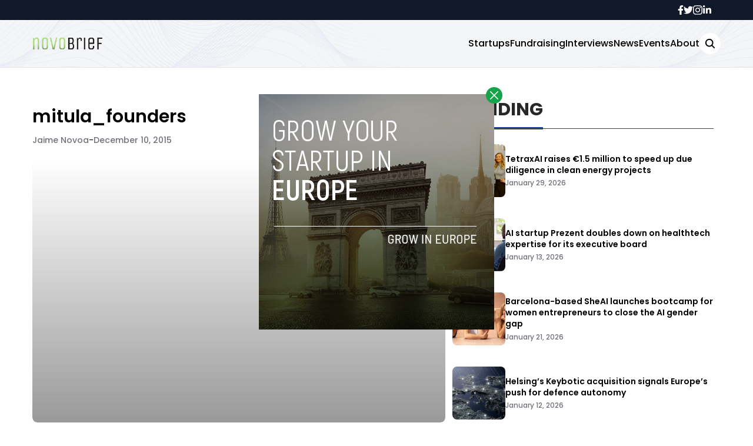

--- FILE ---
content_type: application/javascript; charset=UTF-8
request_url: https://www.novobrief.com/cdn-cgi/challenge-platform/scripts/jsd/main.js
body_size: 9228
content:
window._cf_chl_opt = {Huyfa0:'g'};~function(ar,aJ,al,aG,r,v,w,aQ,ap,ae,af){ar=a1,function(a2,a3,vw,an,a4,a5){for(vw={a2:539,a3:341,a4:400,a5:402,a6:405,a7:477,a8:389,a9:503,aa:319,av:500},an=a1,a4=a2();!![];)try{if(a5=-parseInt(an(vw.a2))/1+-parseInt(an(vw.a3))/2*(parseInt(an(vw.a4))/3)+-parseInt(an(vw.a5))/4+-parseInt(an(vw.a6))/5*(-parseInt(an(vw.a7))/6)+-parseInt(an(vw.a8))/7*(parseInt(an(vw.a9))/8)+parseInt(an(vw.aa))/9+parseInt(an(vw.av))/10,a3===a5)break;else a4.push(a4.shift())}catch(e){a4.push(a4.shift())}}(a0,522994),aJ=this||self,al=aJ[ar(479)],aG={},aG[ar(432)]='o',aG[ar(431)]='s',aG[ar(342)]='u',aG[ar(434)]='z',aG[ar(331)]='n',aG[ar(382)]='I',r=aG,aJ[ar(517)]=function(b,a,h,e,vQ,vi,vt,ay,a3,a4,c,k,l,m,n,q,p){if(vQ={a2:421,a3:394,a4:412,a5:424,a6:324,a7:453,a8:363,a9:424,aa:355,av:310,aE:545,ak:355,az:346,aD:531,aU:343,aI:343,am:524,aT:336,aH:324,aM:435},vi={a2:560,a3:421,a4:318,a5:435,a6:412,a7:311},vt={a2:529,a3:492,a4:502,a5:448},ay=ar,a3={},a3[ay(vQ.a2)]=ay(vQ.a3),a3[ay(vQ.a4)]=function(x,y){return x===y},a3[ay(vQ.a5)]=function(x,y){return y===x},a3[ay(vQ.a6)]=function(x,y){return x<y},a3[ay(vQ.a7)]=ay(vQ.a8),a4=a3,a4[ay(vQ.a5)](a,null)||a4[ay(vQ.a9)](a,void 0))return e;for(c=u(a),b[ay(vQ.aa)][ay(vQ.av)]&&(c=c[ay(vQ.aE)](b[ay(vQ.ak)][ay(vQ.av)](a))),c=b[ay(vQ.az)][ay(vQ.aD)]&&b[ay(vQ.aU)]?b[ay(vQ.az)][ay(vQ.aD)](new b[(ay(vQ.aI))](c)):function(f,aB,g){if(aB=ay,aB(vi.a2)!==a4[aB(vi.a3)]){for(f[aB(vi.a4)](),g=0;g<f[aB(vi.a5)];a4[aB(vi.a6)](f[g],f[g+1])?f[aB(vi.a7)](g+1,1):g+=1);return f}else return}(c),k='nAsAaAb'.split('A'),k=k[ay(vQ.am)][ay(vQ.aT)](k),l=0;a4[ay(vQ.aH)](l,c[ay(vQ.aM)]);l++){n=(m=c[l],h+m);try{q=a[m],p=t(b,q),k(p)?(m=+q,m='s'===p&&a4[ay(vQ.a4)](m,m),n===a4[ay(vQ.a7)]?d(n,p):m||d(n,q)):d(n,p)}catch(f){d(n,'i')}}return e;function d(f,g,au){au=ay,Object[au(vt.a2)][au(vt.a3)][au(vt.a4)](e,g)||(e[g]=[]),e[g][au(vt.a5)](f)}},v=ar(504)[ar(430)](';'),w=v[ar(524)][ar(336)](v),aJ[ar(397)]=function(b,a,vq,aS,a2,h,e,d,c,k,l){for(vq={a2:351,a3:488,a4:435,a5:312,a6:393,a7:470,a8:313,a9:448},aS=ar,a2={'DKwkZ':function(x,y){return x<y},'uddRN':function(x,y){return x<y},'kWtFa':function(x,y){return y!==x},'kpMfj':function(a3,a4){return a3(a4)}},h=Object[aS(vq.a2)](a),e=0;a2[aS(vq.a3)](e,h[aS(vq.a4)]);e++)for(d=h[e],c='f'===d?'N':d,c=b[c]||(b[c]=[]),d=a[d],k=0;a2[aS(vq.a5)](k,d[aS(vq.a4)]);l=d[k],a2[aS(vq.a6)](c[aS(vq.a7)](l),-1)||a2[aS(vq.a8)](w,l)||c[aS(vq.a9)]('o.'+l),k++);};const ai=30;aQ=null,ap=aN(aJ[ar(428)]&&aJ[ar(428)].i),ae=aA(),af=function(k9,k8,k7,k5,va,a3,v,w,a4){return k9={a2:538,a3:367,a4:352,a5:490,a6:359,a7:365,a8:299},k8={a2:526,a3:522,a4:320,a5:433,a6:430,a7:378,a8:497,a9:369,aa:516,av:486,aE:429,ak:497,az:448,aD:536,aU:522,aI:320,am:497,aT:496,aH:493,aM:522,aw:373,aY:357,aL:347,ax:377,k9:513,ka:448},k7={a2:518,a3:407,a4:435},k5={a2:507,a3:395,a4:349,a5:463,a6:387,a7:448,a8:326,a9:349,aa:556,av:448,aE:556,ak:437,az:448,aD:349,aU:505,aI:422,am:448,aT:325,aH:522,aM:435,aw:513,aY:529,aL:492,ax:502,k6:529,k7:502,k8:527,k9:350,ka:350,kv:529,kE:448,kk:529,kz:492,kD:502,kU:349,kI:325,km:448,kT:349,kH:422,kM:469,kw:448,kY:378,kL:516,kx:520,kh:357,kJ:448,kl:349,kG:361,kt:340,ki:422,kQ:401,kp:497,kZ:321,kN:448,kg:326,kq:529,kj:492,kc:349,kK:338,kC:557,kV:555,kA:349,ke:505,kO:408,kf:535,kR:303,kW:446,kn:516,kr:478,ko:349,ks:505,ky:449,ku:448,kB:522,kS:425,kd:422,kb:448,kF:505,kP:442,kX:555,z0:448,z1:373,z2:518,z3:413,z4:448,z5:347},va=ar,a3={'TBFXj':function(x,y){return x<y},'WRrsN':function(x,y){return x==y},'ZfSGY':function(a5,a6){return a5(a6)},'HLCoX':function(x,y){return x|y},'tyvAr':function(x,y){return x-y},'IlPNc':function(x,y){return x|y},'FKlvp':function(x,y){return y&x},'TJvjK':function(x,y){return x==y},'XviyV':va(k9.a2),'sJTjD':function(x,y){return y!==x},'StMKA':va(k9.a3),'qGPNN':function(x,y){return x-y},'ViHop':function(a5,a6){return a5(a6)},'icqQO':function(x,y){return x<y},'PcPjW':function(x,y){return y|x},'udnxH':function(x,y){return x-y},'pwVwY':function(x,y){return x>y},'EIIcQ':function(x,y){return x<<y},'hrCWc':function(x,y){return y==x},'sfnTq':function(x,y){return x<y},'HJPWx':function(x,y){return x|y},'KbiJn':function(x,y){return x<y},'SSSuT':function(x,y){return x==y},'hRapK':function(x,y){return x-y},'rfDyB':function(a5,a6){return a5(a6)},'sOlsy':function(x,y){return y===x},'ZgjSA':va(k9.a4),'iCFaa':va(k9.a5),'bGzAd':function(x,y){return x|y},'jxHGj':function(x,y){return x<<y},'RbhXV':function(x,y){return x<y},'scAtu':function(x,y){return y==x},'SXnBo':function(a5,a6){return a5(a6)},'cOsBM':function(x,y){return y==x},'ytqsh':function(x,y){return x-y},'Lsanl':function(x,y){return x==y},'iGvAY':function(x,y){return x>y},'dAtTq':function(x,y){return y!=x},'WuNwE':va(k9.a6),'xFRRE':function(x,y){return y==x},'OSAJt':function(x,y){return x&y},'xbHkY':function(x,y){return y*x},'SrNjs':function(x,y){return x>y},'CAGmP':function(a5,a6){return a5(a6)},'UudRn':function(x,y){return x-y},'pIieO':function(x,y){return y===x}},v=String[va(k9.a7)],w={'h':function(r,k3){return k3={a2:484,a3:513},null==r?'':w.g(r,6,function(g,vv){return vv=a1,vv(k3.a2)[vv(k3.a3)](g)})},'g':function(r,g,l,vE,c,q,u,h,n,t,e,f,a,b,k,m,p,d){if(vE=va,a3[vE(k5.a2)]===vE(k5.a3)){if(256>h[vE(k5.a4)](0)){for(c=0;a3[vE(k5.a5)](c,e);a<<=1,a3[vE(k5.a6)](b,g-1)?(b=0,f[vE(k5.a7)](a3[vE(k5.a8)](l,a)),a=0):b++,c++);for(d=h[vE(k5.a9)](0),c=0;8>c;a=a3[vE(k5.aa)](a<<1,d&1),g-1==b?(b=0,f[vE(k5.av)](l(a)),a=0):b++,d>>=1,c++);}else{for(d=1,c=0;c<e;a=a3[vE(k5.aE)](a<<1.02,d),b==a3[vE(k5.ak)](g,1)?(b=0,f[vE(k5.az)](l(a)),a=0):b++,d=0,c++);for(d=h[vE(k5.aD)](0),c=0;16>c;a=a3[vE(k5.aU)](a<<1,a3[vE(k5.aI)](d,1)),g-1==b?(b=0,f[vE(k5.am)](l(a)),a=0):b++,d>>=1,c++);}n--,a3[vE(k5.aT)](0,n)&&(n=a3[vE(k5.aH)](2,e),e++),delete u[h]}else{if(a3[vE(k5.a6)](null,r))return'';for(q={},u={},h='',n=2,t=3,e=2,f=[],a=0,b=0,k=0;k<r[vE(k5.aM)];k+=1)if(m=r[vE(k5.aw)](k),Object[vE(k5.aY)][vE(k5.aL)][vE(k5.ax)](q,m)||(q[m]=t++,u[m]=!0),p=h+m,Object[vE(k5.k6)][vE(k5.aL)][vE(k5.k7)](q,p))h=p;else if(a3[vE(k5.k8)](a3[vE(k5.k9)],a3[vE(k5.ka)]))a3[vE(k5.kv)][vE(k5.aL)][vE(k5.k7)](e,g)||(e[g]=[]),e[g][vE(k5.kE)](f);else{if(Object[vE(k5.kk)][vE(k5.kz)][vE(k5.kD)](u,h)){if(256>h[vE(k5.kU)](0)){for(c=0;c<e;a<<=1,a3[vE(k5.kI)](b,g-1)?(b=0,f[vE(k5.km)](l(a)),a=0):b++,c++);for(d=h[vE(k5.kT)](0),c=0;8>c;a=a<<1.18|a3[vE(k5.kH)](d,1),b==a3[vE(k5.kM)](g,1)?(b=0,f[vE(k5.kw)](a3[vE(k5.kY)](l,a)),a=0):b++,d>>=1,c++);}else{for(d=1,c=0;a3[vE(k5.kL)](c,e);a=a3[vE(k5.kx)](a<<1,d),a3[vE(k5.a6)](b,a3[vE(k5.kh)](g,1))?(b=0,f[vE(k5.kJ)](a3[vE(k5.a8)](l,a)),a=0):b++,d=0,c++);for(d=h[vE(k5.kl)](0),c=0;a3[vE(k5.kG)](16,c);a=a3[vE(k5.kt)](a,1)|a3[vE(k5.ki)](d,1),a3[vE(k5.kQ)](b,g-1)?(b=0,f[vE(k5.am)](l(a)),a=0):b++,d>>=1,c++);}n--,0==n&&(n=Math[vE(k5.aH)](2,e),e++),delete u[h]}else for(d=q[h],c=0;a3[vE(k5.kp)](c,e);a=a3[vE(k5.kZ)](a3[vE(k5.kt)](a,1),d&1.71),b==g-1?(b=0,f[vE(k5.kN)](a3[vE(k5.kg)](l,a)),a=0):b++,d>>=1,c++);h=(n--,0==n&&(n=Math[vE(k5.aH)](2,e),e++),q[p]=t++,String(m))}if(h!==''){if(Object[vE(k5.kq)][vE(k5.kj)][vE(k5.kD)](u,h)){if(256>h[vE(k5.kc)](0)){for(c=0;a3[vE(k5.kK)](c,e);a<<=1,a3[vE(k5.kC)](b,a3[vE(k5.kV)](g,1))?(b=0,f[vE(k5.km)](l(a)),a=0):b++,c++);for(d=h[vE(k5.kA)](0),c=0;8>c;a=a3[vE(k5.ke)](a<<1,a3[vE(k5.ki)](d,1)),g-1==b?(b=0,f[vE(k5.kE)](a3[vE(k5.kO)](l,a)),a=0):b++,d>>=1,c++);}else if(a3[vE(k5.kf)](a3[vE(k5.kR)],a3[vE(k5.kW)]))a3();else{for(d=1,c=0;a3[vE(k5.kn)](c,e);a=a3[vE(k5.kr)](a<<1,d),g-1==b?(b=0,f[vE(k5.kw)](l(a)),a=0):b++,d=0,c++);for(d=h[vE(k5.ko)](0),c=0;16>c;a=a3[vE(k5.ks)](a3[vE(k5.ky)](a,1),a3[vE(k5.aI)](d,1)),b==g-1?(b=0,f[vE(k5.ku)](l(a)),a=0):b++,d>>=1,c++);}n--,0==n&&(n=Math[vE(k5.kB)](2,e),e++),delete u[h]}else for(d=q[h],c=0;a3[vE(k5.kS)](c,e);a=a<<1.22|a3[vE(k5.kd)](d,1),b==g-1?(b=0,f[vE(k5.kb)](l(a)),a=0):b++,d>>=1,c++);n--,0==n&&e++}for(d=2,c=0;c<e;a=a3[vE(k5.kF)](a<<1,1&d),a3[vE(k5.kP)](b,a3[vE(k5.kX)](g,1))?(b=0,f[vE(k5.z0)](a3[vE(k5.z1)](l,a)),a=0):b++,d>>=1,c++);for(;;)if(a<<=1,a3[vE(k5.z2)](b,a3[vE(k5.z3)](g,1))){f[vE(k5.z4)](l(a));break}else b++;return f[vE(k5.z5)]('')}},'j':function(r,k6,vk){return k6={a2:349},vk=va,a3[vk(k7.a2)](null,r)?'':a3[vk(k7.a3)]('',r)?null:w.i(r[vk(k7.a4)],32768,function(g,vz){return vz=vk,r[vz(k6.a2)](g)})},'i':function(r,g,l,vD,c,q,u,h,n,t,e,f,a,b,k,m,d,a5,a6,p){for(vD=va,c=[],q=4,u=4,h=3,n=[],f=l(0),a=g,b=1,t=0;a3[vD(k8.a2)](3,t);c[t]=t,t+=1);for(k=0,m=Math[vD(k8.a3)](2,2),e=1;a3[vD(k8.a4)](e,m);)for(a5=a3[vD(k8.a5)][vD(k8.a6)]('|'),a6=0;!![];){switch(a5[a6++]){case'0':e<<=1;continue;case'1':a==0&&(a=g,f=a3[vD(k8.a7)](l,b++));continue;case'2':k|=(a3[vD(k8.a8)](0,p)?1:0)*e;continue;case'3':a>>=1;continue;case'4':p=f&a;continue}break}switch(k){case 0:for(k=0,m=Math[vD(k8.a3)](2,8),e=1;e!=m;p=a&f,a>>=1,a3[vD(k8.a9)](0,a)&&(a=g,f=l(b++)),k|=(a3[vD(k8.aa)](0,p)?1:0)*e,e<<=1);d=v(k);break;case 1:for(k=0,m=Math[vD(k8.a3)](2,16),e=1;a3[vD(k8.a4)](e,m);p=a3[vD(k8.av)](f,a),a>>=1,0==a&&(a=g,f=l(b++)),k|=a3[vD(k8.aE)](a3[vD(k8.ak)](0,p)?1:0,e),e<<=1);d=v(k);break;case 2:return''}for(t=c[3]=d,n[vD(k8.az)](d);;){if(a3[vD(k8.aD)](b,r))return'';for(k=0,m=Math[vD(k8.aU)](2,h),e=1;a3[vD(k8.aI)](e,m);p=f&a,a>>=1,0==a&&(a=g,f=l(b++)),k|=(a3[vD(k8.am)](0,p)?1:0)*e,e<<=1);switch(d=k){case 0:for(k=0,m=Math[vD(k8.aU)](2,8),e=1;e!=m;p=a&f,a>>=1,a==0&&(a=g,f=l(b++)),k|=(0<p?1:0)*e,e<<=1);c[u++]=a3[vD(k8.aT)](v,k),d=a3[vD(k8.aH)](u,1),q--;break;case 1:for(k=0,m=Math[vD(k8.aM)](2,16),e=1;e!=m;p=f&a,a>>=1,a==0&&(a=g,f=a3[vD(k8.aw)](l,b++)),k|=(a3[vD(k8.aa)](0,p)?1:0)*e,e<<=1);c[u++]=v(k),d=a3[vD(k8.aY)](u,1),q--;break;case 2:return n[vD(k8.aL)]('')}if(q==0&&(q=Math[vD(k8.aM)](2,h),h++),c[d])d=c[d];else if(a3[vD(k8.ax)](d,u))d=t+t[vD(k8.k9)](0);else return null;n[vD(k8.ka)](d),c[u++]=t+d[vD(k8.k9)](0),q--,t=d,a3[vD(k8.a9)](0,q)&&(q=Math[vD(k8.aM)](2,h),h++)}}},a4={},a4[va(k9.a8)]=w.h,a4}(),aR();function a1(a,v,E,k){return a=a-293,E=a0(),k=E[a],k}function aZ(a2,vC,vK,ab,a3,a4){vC={a2:406,a3:414,a4:495},vK={a2:487,a3:475,a4:462,a5:438},ab=ar,a3={'hhfQD':ab(vC.a2),'TltNE':function(a5){return a5()},'csvjw':ab(vC.a3)},aj(),a4=at(),aV(a4.r,function(a5,a6,aF){if(aF=ab,aF(vK.a2)===a3[aF(vK.a3)])return;else{if(a6){const a8=aq(a6);a8&&a3[aF(vK.a4)](aj)}typeof a2===a3[aF(vK.a5)]&&a2(a5)}}),a4.e&&aO(ab(vC.a4),a4.e)}function ag(){return ap>0}function ac(a3,vu,v1,a4,a5){return vu={a2:390,a3:554},v1=ar,a4={},a4[v1(vu.a2)]=function(x,y){return x<y},a5=a4,a5[v1(vu.a2)](Math[v1(vu.a3)](),a3)}function aA(ET,v8){return ET={a2:384},v8=ar,crypto&&crypto[v8(ET.a2)]?crypto[v8(ET.a2)]():''}function aW(a5,a6,kL,vM,a7,a8,a9,aa){if(kL={a2:316,a3:456,a4:416,a5:330,a6:316,a7:476,a8:386,a9:537,aa:473,av:440,aE:458,ak:476,az:386,aD:537,aU:398,aI:418,am:440},vM=ar,a7={},a7[vM(kL.a2)]=function(x,y){return y===x},a7[vM(kL.a3)]=vM(kL.a4),a8=a7,!a5[vM(kL.a5)])return;a8[vM(kL.a6)](a6,a8[vM(kL.a3)])?(a9={},a9[vM(kL.a7)]=vM(kL.a8),a9[vM(kL.a9)]=a5.r,a9[vM(kL.aa)]=a8[vM(kL.a3)],aJ[vM(kL.av)][vM(kL.aE)](a9,'*')):(aa={},aa[vM(kL.ak)]=vM(kL.az),aa[vM(kL.aD)]=a5.r,aa[vM(kL.aa)]=vM(kL.aU),aa[vM(kL.aI)]=a6,aJ[vM(kL.am)][vM(kL.aE)](aa,'*'))}function at(vj,ad,a5,a6,a7,a8,a9,aa,av,aE,ak){a6=(vj={a2:499,a3:532,a4:372,a5:430,a6:296,a7:309,a8:371,a9:323,aa:358,av:460,aE:358,ak:558,az:380,aD:381,aU:300,aI:298},ad=ar,a5={},a5[ad(vj.a2)]=ad(vj.a3),a5);try{for(a7=ad(vj.a4)[ad(vj.a5)]('|'),a8=0;!![];){switch(a7[a8++]){case'0':av=tKaHa8(aa,aa,'',av);continue;case'1':av=tKaHa8(aa,aa[ad(vj.a6)]||aa[ad(vj.a7)],'n.',av);continue;case'2':aE[ad(vj.a8)]='-1';continue;case'3':return a9={},a9.r=av,a9.e=null,a9;case'4':aa=aE[ad(vj.a9)];continue;case'5':al[ad(vj.aa)][ad(vj.av)](aE);continue;case'6':av={};continue;case'7':av=tKaHa8(aa,aE[a6[ad(vj.a2)]],'d.',av);continue;case'8':al[ad(vj.aE)][ad(vj.ak)](aE);continue;case'9':aE[ad(vj.az)]=ad(vj.aD);continue;case'10':aE=al[ad(vj.aU)](ad(vj.aI));continue}break}}catch(e){return ak={},ak.r={},ak.e=e,ak}}function a0(kx){return kx='qGPNN,indexOf,rZlyd,http-code:,event,getPrototypeOf,hhfQD,source,1725132WJCqWz,bGzAd,document,stringify,bNrnD,/jsd/oneshot/b765a3d01eac/0.92501084391053:1770142237:c5nvOo01MKkVxRlXp7aQVDQCGH3k1vpqJ08QXe6oF0w/,HtXmv,43$V7tiJk9dj+y1oGeM0WCUIXxAYwaTlg8pZ6-PDuO2zvqKsHBf5bnQSERFmcLNhr,jSgzp,OSAJt,LilrD,DKwkZ,vmaou,lGipW,/cdn-cgi/challenge-platform/h/,hasOwnProperty,UudRn,BHvbF,error on cf_chl_props,CAGmP,sfnTq,eFUTJ,wKmHF,6825060KXyngF,mFAbb,call,48JyyyhM,_cf_chl_opt;fIkXy0;NBXV3;bqLg3;ixmU7;lkRq8;rHKH5;yZqJW8;oMHJ9;ingj4;kZDfP7;rGhOM8;wtuTv9;tKaHa8;oZqZw9;CbEkU5;DWVYr1,IlPNc,zKNbK6,XviyV,djXF2,status,wjUeT,aMIkN,send,charAt,WcbFB,catch,icqQO,tKaHa8,cOsBM,jsd,PcPjW,fDLmQ,pow,xUPMn,includes,errorInfoObject,iGvAY,sJTjD,onreadystatechange,prototype,fgAwO,from,contentDocument,IWjXX9,/b/ov1/0.92501084391053:1770142237:c5nvOo01MKkVxRlXp7aQVDQCGH3k1vpqJ08QXe6oF0w/,sOlsy,SrNjs,sid,jBOnV,654258GRAJby,lnzaY,CvXBE,Function,AHcJu,etscg0,concat,iDyXJ,GhSMg,taVtd,NXxog,zvXLp,xKUpE,askVa,Mweim,random,hRapK,HLCoX,SSSuT,removeChild,now,NJtBa,onerror,aKZUA,bmwqZ,clientInformation,[native code],iframe,wmkL,createElement,XMLHttpRequest,CSDbq,ZgjSA,gofTK,UYhDm,DQXQy,RsmiY1,href,navigator,getOwnPropertyNames,splice,uddRN,kpMfj,BznHw,ctFPF,ADEDi,isArray,sort,8757585srcKRt,dAtTq,HJPWx,QpchS,contentWindow,IzRrc,TJvjK,ZfSGY,/invisible/jsd,ontimeout,IPnfW,api,number,wbdcY,BoPxp,SIhlc,LkyHk,bind,FwpBF,KbiJn,Fodrs,EIIcQ,14sBrERO,undefined,Set,qypKr,fasgy,Array,join,jqCem,charCodeAt,StMKA,keys,uFaWC,KZLPn,_cf_chl_opt,Object,toString,udnxH,body,4|3|1|2|0,0|6|3|5|2|4|1|7,pwVwY,npLbi,d.cookie,uwwcF,fromCharCode,POST,fyGvw,ywYJl,xFRRE,location,tabIndex,10|9|2|5|4|6|0|1|7|8|3,SXnBo,mHNFQ,vslEr,hKruy,pIieO,ViHop,DOMContentLoaded,style,display: none,bigint,responseText,randomUUID,readyState,cloudflare-invisible,WRrsN,xhr-error,536683YxDeKV,CptCz,addEventListener,Huyfa0,kWtFa,RCihO,OAXbc,cnHDI,oZqZw9,error,rRjcS,100461sLwIfT,hrCWc,285672RvlTwR,floor,bufeQ,5CDfYLQ,xcZZU,Lsanl,rfDyB,veKsp,uYKmH,chctx,VGDHD,ytqsh,function,onload,success,Gzpou,detail,MpVBq,TtORf,fVGsC,FKlvp,parse,IzyVX,RbhXV,JEiiA,YHlSv,__CF$cv$params,xbHkY,split,string,object,WuNwE,symbol,length,timeout,tyvAr,csvjw,ndvNo,parent,open,scAtu,lHfhT,eJTNY9,dqQvo,iCFaa,xvAHj,push,jxHGj,IGnvN,ErnRq,oVFw7,owCWc,NBeO0,aOTLf,qOIPd,CjBip,postMessage,vOMod,appendChild,YLCWs,TltNE,TBFXj,loading,FllfA,1|9|2|6|10|7|8|4|5|0|3,UIPAN,log'.split(','),a0=function(){return kx},a0()}function aO(a5,a6,EY,v9,a7,a8,a9,aa,av,aE,ak,az,aD,aU,aI){if(EY={a2:360,a3:366,a4:491,a5:534,a6:546,a7:454,a8:533,a9:461,aa:430,av:428,aE:544,ak:354,az:544,aD:444,aU:307,aI:354,am:307,aT:508,aH:506,aM:452,aw:436,aY:301,aL:328,ax:441,EL:344,Ex:445,Eh:439,EJ:354,El:392,EG:304,Et:327,Ei:525,EQ:411,Ep:476,EZ:519,EN:512,Eg:299},v9=ar,a7={'iDyXJ':function(am,aT){return am(aT)},'YLCWs':v9(EY.a2),'qypKr':v9(EY.a3),'dqQvo':function(x,y){return x+y},'ndvNo':v9(EY.a4),'gofTK':v9(EY.a5)},!a7[v9(EY.a6)](ac,0))return![];a9=(a8={},a8[v9(EY.a7)]=a5,a8[v9(EY.a8)]=a6,a8);try{for(aa=a7[v9(EY.a9)][v9(EY.aa)]('|'),av=0;!![];){switch(aa[av++]){case'0':aE=aJ[v9(EY.av)];continue;case'1':az=(ak={},ak[v9(EY.aE)]=aJ[v9(EY.ak)][v9(EY.az)],ak[v9(EY.aD)]=aJ[v9(EY.ak)][v9(EY.aD)],ak[v9(EY.aU)]=aJ[v9(EY.aI)][v9(EY.am)],ak[v9(EY.aT)]=aJ[v9(EY.ak)][v9(EY.aH)],ak[v9(EY.aM)]=ae,ak);continue;case'2':aD[v9(EY.aw)]=2500;continue;case'3':aD=new aJ[(v9(EY.aY))]();continue;case'4':aD[v9(EY.aL)]=function(){};continue;case'5':aD[v9(EY.ax)](a7[v9(EY.EL)],aU);continue;case'6':aU=a7[v9(EY.Ex)](a7[v9(EY.Eh)]+aJ[v9(EY.EJ)][v9(EY.El)]+a7[v9(EY.EG)]+aE.r,v9(EY.Et));continue;case'7':aI={},aI[v9(EY.Ei)]=a9,aI[v9(EY.EQ)]=az,aI[v9(EY.Ep)]=v9(EY.EZ),aD[v9(EY.EN)](af[v9(EY.Eg)](aI));continue}break}}catch(e){}}function u(b,vh,as,a){for(vh={a2:545,a3:351,a4:474},as=ar,a=[];b!==null;a=a[as(vh.a2)](Object[as(vh.a3)](b)),b=Object[as(vh.a4)](b));return a}function aK(vS,v2,a2,a3){return vS={a2:428,a3:403,a4:447},v2=ar,a2={'xvAHj':function(a4,a5){return a4(a5)}},a3=aJ[v2(vS.a2)],Math[v2(vS.a3)](+a2[v2(vS.a4)](atob,a3.t))}function aq(a2,vW,aX,a3){if(vW={a2:530,a3:494,a4:457,a5:432,a6:511,a7:332,a8:337,a9:404},aX=ar,a3={'bufeQ':function(a4,a5){return a4(a5)},'CjBip':function(x,y){return x===y},'aMIkN':function(x,y){return x!==y},'wbdcY':aX(vW.a2),'FwpBF':aX(vW.a3)},!ag())return![];if(a2&&a3[aX(vW.a4)](typeof a2,aX(vW.a5))&&a3[aX(vW.a6)](a2.i,undefined)){if(a3[aX(vW.a7)]!==a3[aX(vW.a8)]){const a4=a3[aX(vW.a9)](aN,a2.i);if(a4!==ap)return ap=a4,!![]}else{const a6=a3[aX(vW.a9)](a5,a6);a6&&a8()}}return![]}function aC(vP,v3,a2,a3,a4,a5){return vP={a2:295,a3:302,a4:403,a5:417,a6:559,a7:550,a8:521,a9:295,aa:384,av:384},v3=ar,a2={'CSDbq':function(a6){return a6()},'Gzpou':function(x,y){return x/y},'zvXLp':function(x,y){return x-y},'fDLmQ':v3(vP.a2)},a3=3600,a4=a2[v3(vP.a3)](aK),a5=Math[v3(vP.a4)](a2[v3(vP.a5)](Date[v3(vP.a6)](),1e3)),a2[v3(vP.a7)](a5,a4)>a3?a2[v3(vP.a8)]===v3(vP.a9)?![]:a5&&a6[v3(vP.aa)]?a7[v3(vP.av)]():'':!![]}function aV(a2,a3,Em,EI,EU,ED,v4,a4,a5,a6,a7){Em={a2:436,a3:298,a4:381,a5:368,a6:427,a7:472,a8:482,a9:428,aa:468,av:354,aE:301,ak:441,az:366,aD:552,aU:547,aI:491,am:354,aT:392,aH:459,aM:330,aw:328,aY:415,aL:293,ax:370,ET:370,EH:308,EM:370,Ew:308,EY:512,EL:299,Ex:480},EI={a2:489,a3:388},EU={a2:509,a3:334,a4:509,a5:364,a6:364,a7:383,a8:435,a9:315,aa:315,av:466,aE:430,ak:358,az:558,aD:300,aU:362,aI:371,am:296,aT:309,aH:540,aM:532,aw:460,aY:465,aL:380,ax:339,EI:323,Em:423,ET:375,EH:416,EM:476,Ew:386,EY:537,EL:473,Ex:440,Eh:458,EJ:335,El:427,EG:420,Et:349,Ei:306,EQ:448,Ep:489,EZ:349,EN:426,Eg:448,Eq:483,Ej:348,Ec:448,EK:541,EC:329,EV:553,EA:522,Ee:471,EO:551},ED={a2:543},v4=ar,a4={'AHcJu':v4(Em.a2),'npLbi':v4(Em.a3),'lnzaY':function(a8,a9,aa,av,aE){return a8(a9,aa,av,aE)},'FllfA':function(a8,a9,aa,av,aE){return a8(a9,aa,av,aE)},'Fodrs':v4(Em.a4),'DQXQy':function(x,y){return x<y},'vmaou':function(a8,a9){return a8(a9)},'JEiiA':function(x,y){return x|y},'HtXmv':function(x,y){return x<<y},'jqCem':function(x,y){return x-y},'CvXBE':function(x,y){return x<<y},'IPnfW':function(x,y){return y&x},'Mweim':function(x,y){return x-y},'SIhlc':function(x,y){return x<y},'uwwcF':v4(Em.a5),'vslEr':function(a8,a9,aa){return a8(a9,aa)},'LkyHk':function(x,y){return x!==y},'TtORf':v4(Em.a6),'rZlyd':function(x,y){return x+y},'xKUpE':v4(Em.a7),'askVa':function(x,y){return x+y},'GhSMg':function(x,y){return x+y},'vOMod':v4(Em.a8)},a5=aJ[v4(Em.a9)],console[v4(Em.aa)](aJ[v4(Em.av)]),a6=new aJ[(v4(Em.aE))](),a6[v4(Em.ak)](v4(Em.az),a4[v4(Em.aD)](a4[v4(Em.aU)](v4(Em.aI),aJ[v4(Em.am)][v4(Em.aT)]),a4[v4(Em.aH)])+a5.r),a5[v4(Em.aM)]&&(a6[v4(Em.a2)]=5e3,a6[v4(Em.aw)]=function(v5){v5=v4,a3(a4[v5(ED.a2)])}),a6[v4(Em.aY)]=function(v6,a8,a9,av,aE,ak,az,aD,aU,aI,d){if(v6=v4,a6[v6(EU.a2)]>=200&&a4[v6(EU.a3)](a6[v6(EU.a4)],300)){if(a4[v6(EU.a5)]===a4[v6(EU.a6)]){try{if(a9=a6[v6(EU.a7)],a9&&a9[v6(EU.a8)]>0){if(v6(EU.a9)!==v6(EU.aa))try{for(av=v6(EU.av)[v6(EU.aE)]('|'),aE=0;!![];){switch(av[aE++]){case'0':aT[v6(EU.ak)][v6(EU.az)](ak);continue;case'1':ak=az[v6(EU.aD)](a4[v6(EU.aU)]);continue;case'2':ak[v6(EU.aI)]='-1';continue;case'3':return az={},az.r=aD,az.e=null,az;case'4':aD=aI(aU,aU[v6(EU.am)]||aU[v6(EU.aT)],'n.',aD);continue;case'5':aD=a4[v6(EU.aH)](am,aU,ak[v6(EU.aM)],'d.',aD);continue;case'6':aD[v6(EU.ak)][v6(EU.aw)](ak);continue;case'7':aD={};continue;case'8':aD=a4[v6(EU.aY)](aU,aU,aU,'',aD);continue;case'9':ak[v6(EU.aL)]=a4[v6(EU.ax)];continue;case'10':aU=ak[v6(EU.EI)];continue}break}}catch(e){return aI={},aI.r={},aI.e=e,aI}else a8=JSON[v6(EU.Em)](a9)}}catch(e){}a4[v6(EU.ET)](a3,v6(EU.EH),a8)}else aE={},aE[v6(EU.EM)]=v6(EU.Ew),aE[v6(EU.EY)]=a5.r,aE[v6(EU.EL)]=v6(EU.EH),a4[v6(EU.Ex)][v6(EU.Eh)](aE,'*')}else if(a4[v6(EU.EJ)](v6(EU.El),a4[v6(EU.EG)])){if(256>h[v6(EU.Et)](0)){for(c=0;a4[v6(EU.Ei)](c,e);a<<=1,b==g-1?(b=0,f[v6(EU.EQ)](a4[v6(EU.Ep)](l,a)),a=0):b++,c++);for(d=h[v6(EU.EZ)](0),c=0;8>c;a=a4[v6(EU.EN)](a<<1,d&1.12),b==g-1?(b=0,f[v6(EU.Eg)](l(a)),a=0):b++,d>>=1,c++);}else{for(d=1,c=0;c<e;a=a4[v6(EU.Eq)](a,1)|d,b==a4[v6(EU.Ej)](g,1)?(b=0,f[v6(EU.Ec)](a4[v6(EU.Ep)](l,a)),a=0):b++,d=0,c++);for(d=h[v6(EU.Et)](0),c=0;16>c;a=a4[v6(EU.EN)](a4[v6(EU.EK)](a,1),a4[v6(EU.EC)](d,1)),b==a4[v6(EU.EV)](g,1)?(b=0,f[v6(EU.Ec)](l(a)),a=0):b++,d>>=1,c++);}n--,0==n&&(n=a3[v6(EU.EA)](2,e),e++),delete u[h]}else a3(a4[v6(EU.Ee)](a4[v6(EU.EO)],a6[v6(EU.a2)]))},a6[v4(Em.aL)]=function(v7){v7=v4,a4[v7(EI.a2)](a3,v7(EI.a3))},a7={'t':aK(),'lhr':al[v4(Em.ax)]&&al[v4(Em.ET)][v4(Em.EH)]?al[v4(Em.EM)][v4(Em.Ew)]:'','api':a5[v4(Em.aM)]?!![]:![],'c':ag(),'payload':a2},a6[v4(Em.EY)](af[v4(Em.EL)](JSON[v4(Em.Ex)](a7)))}function aj(vs,v0,a2){if(vs={a2:396,a3:501},v0=ar,a2={'cnHDI':function(a3,a4){return a3(a4)},'mFAbb':function(a3){return a3()}},a2[v0(vs.a2)](clearTimeout,aQ),!a2[v0(vs.a3)](ag))return;aQ=setTimeout(function(){aZ()},1e3*ap)}function t(b,a,vx,ao,a3,a4,h){if(vx={a2:333,a3:523,a4:414,a5:333,a6:432,a7:515,a8:523,a9:346,aa:317,av:542,aE:529,ak:356,az:502,aD:470,aU:297},ao=ar,a3={},a3[ao(vx.a2)]=function(x,y){return y==x},a3[ao(vx.a3)]=ao(vx.a4),a4=a3,a4[ao(vx.a5)](a,null))return a===void 0?'u':'x';if(h=typeof a,h===ao(vx.a6)&&typeof a[ao(vx.a7)]===a4[ao(vx.a8)])try{return a[ao(vx.a7)](function(){}),'p'}catch(e){}return b[ao(vx.a9)][ao(vx.aa)](a)?'a':a===b[ao(vx.a9)]?'C':a===!0?'T':!1===a?'F':h==ao(vx.a4)?a instanceof b[ao(vx.av)]&&b[ao(vx.av)][ao(vx.aE)][ao(vx.ak)][ao(vx.az)](a)[ao(vx.aD)](ao(vx.aU))>0?'N':'f':r[h]||'?'}function aR(kw,kM,kT,km,vU,a2,a3,a4,a5,a6){if(kw={a2:491,a3:498,a4:467,a5:379,a6:428,a7:294,a8:451,a9:385,aa:464,av:391,aE:391,ak:353,az:528,aD:528},kM={a2:443,a3:385,a4:464,a5:528},kT={a2:305,a3:327,a4:366,a5:519,a6:549,a7:314,a8:450,a9:376,aa:345,av:374,aE:455,ak:545,az:351,aD:474,aU:443,aI:528},km={a2:410,a3:498,a4:399,a5:485,a6:428,a7:419,a8:419,a9:409,aa:354,av:392,aE:534,ak:548,az:301,aD:441,aU:481,aI:436,am:328,aT:544,aH:444,aM:307,aw:354,aY:307,aL:508,ax:354,kT:506,kH:452,kM:525,kw:411,kY:476,kL:322,kx:512,kh:299},vU=ar,a2={'lHfhT':function(a7){return a7()},'UYhDm':vU(kw.a2),'NXxog':vU(kw.a3),'WcbFB':function(a7,a8,a9){return a7(a8,a9)},'BznHw':function(x,y){return x!==y},'fasgy':function(x,y){return x===y},'ErnRq':vU(kw.a4),'KZLPn':vU(kw.a5)},a3=aJ[vU(kw.a6)],!a3)return vU(kw.a7)!==a2[vU(kw.a8)]?void 0:(a4=a5,!![]);if(!aC())return;(a4=![],a5=function(kU,vI,a8,a){if(kU={a2:514},vI=vU,a8={'MpVBq':function(x,y){return x+y},'veKsp':a2[vI(kT.a2)],'taVtd':vI(kT.a3),'bNrnD':vI(kT.a4),'QpchS':vI(kT.a5),'uYKmH':function(x,y){return y===x},'rRjcS':a2[vI(kT.a6)],'jSgzp':function(a9,aa,av,vm){return vm=vI,a2[vm(kU.a2)](a9,aa,av)}},a2[vI(kT.a7)](vI(kT.a8),vI(kT.a9))){if(!a4){if(a2[vI(kT.aa)](vI(kT.av),vI(kT.aE))){for(a=[];b!==null;a=a[vI(kT.ak)](a4[vI(kT.az)](b)),b=a5[vI(kT.aD)](b));return a}else{if(a4=!![],!a2[vI(kT.aU)](aC))return;aZ(function(aa,vT,aE,ak,az,aD,aU,aI){(vT=vI,a8[vT(km.a2)](vT(km.a3),a8[vT(km.a4)]))?a8[vT(km.a5)](aW,a3,aa):(aE=aE[vT(km.a6)],ak=a8[vT(km.a7)](a8[vT(km.a8)](a8[vT(km.a9)]+ak[vT(km.aa)][vT(km.av)]+vT(km.aE),aE.r),a8[vT(km.ak)]),az=new az[(vT(km.az))](),az[vT(km.aD)](a8[vT(km.aU)],ak),az[vT(km.aI)]=2500,az[vT(km.am)]=function(){},aD={},aD[vT(km.aT)]=aD[vT(km.aa)][vT(km.aT)],aD[vT(km.aH)]=aU[vT(km.aa)][vT(km.aH)],aD[vT(km.aM)]=aI[vT(km.aw)][vT(km.aY)],aD[vT(km.aL)]=am[vT(km.ax)][vT(km.kT)],aD[vT(km.kH)]=aT,aU=aD,aI={},aI[vT(km.kM)]=aM,aI[vT(km.kw)]=aU,aI[vT(km.kY)]=a8[vT(km.kL)],az[vT(km.kx)](aH[vT(km.kh)](aI)))})}}}else a5[vI(kT.aI)]=a6,a2[vI(kT.aU)](a7)},al[vU(kw.a9)]!==vU(kw.aa))?a5():aJ[vU(kw.av)]?al[vU(kw.aE)](a2[vU(kw.ak)],a5):(a6=al[vU(kw.az)]||function(){},al[vU(kw.aD)]=function(vH){vH=vU,a2[vH(kM.a2)](a6),al[vH(kM.a3)]!==vH(kM.a4)&&(al[vH(kM.a5)]=a6,a5())})}function aN(a3,vA,aP,a4,a5){return vA={a2:510,a3:331,a4:510},aP=ar,a4={},a4[aP(vA.a2)]=function(x,y){return x>=y},a5=a4,typeof a3===aP(vA.a3)&&a5[aP(vA.a4)](a3,ai)?a3:0}}()